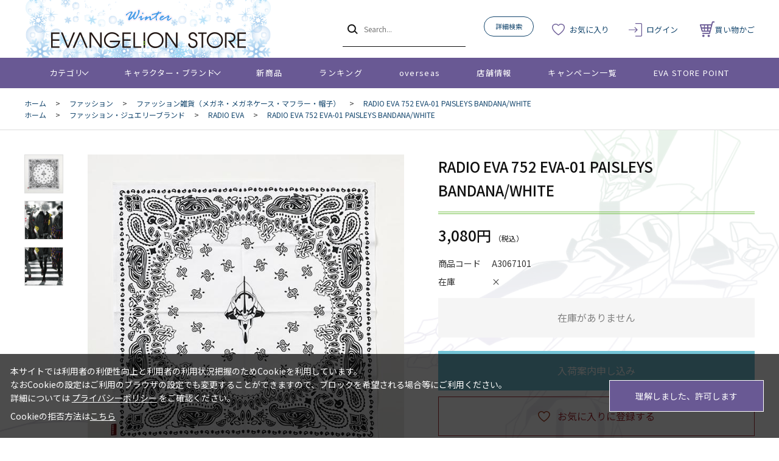

--- FILE ---
content_type: text/html; charset=utf-8
request_url: https://www.evastore.jp/shop/g/gA3067101/
body_size: 10996
content:
<!DOCTYPE html>
<html data-browse-mode="P" lang="ja" >
<head>
<meta charset="UTF-8">
<title>RADIO EVA 752 EVA-01 PAISLEYS BANDANA/WHITE</title>
<link rel="canonical" href="https://www.evastore.jp/shop/g/gA3067101/">


<meta name="description" content="渋谷パルコの「RADIO EVA STORE」の1周年を記念しイラストレーターの米山舞さんによる新たな描き下ろしイラストから、カヲルが足に巻いたバンダナが登場！">
<meta name="keywords" content="A3067101,RADIO EVA 752 EVA-01 PAISLEYS BANDANA/WHITE通販,通信販売,オンラインショップ,買い物,ショッピング">

<meta name="wwwroot" content="" />
<meta name="rooturl" content="https://www.evastore.jp" />
<meta name="viewport" content="width=1200">
<link rel="stylesheet" type="text/css" href="https://ajax.googleapis.com/ajax/libs/jqueryui/1.13.1/themes/ui-lightness/jquery-ui.min.css">
<link rel="stylesheet" type="text/css" href="/css/sys/reset.css">
<link rel="stylesheet" type="text/css" href="/css/sys/base.css">
<link rel="stylesheet" type="text/css" href="/css/sys/block_icon_image.css">
<link rel="stylesheet" type="text/css" href="/css/usr/firstview_goodsdetail.css">


<link rel="stylesheet" type="text/css" href="/css/usr/firstview_header.css">


<link rel="stylesheet" type="text/css" href="/css/sys/base_form.css" media="print" onload="this.media='all'">
<link rel="stylesheet" type="text/css" href="/css/sys/base_misc.css" media="print" onload="this.media='all'">
<link rel="stylesheet" type="text/css" href="/css/sys/layout.css" media="print" onload="this.media='all'">
<link rel="stylesheet" type="text/css" href="/css/sys/block_common.css" media="print" onload="this.media='all'">
<link rel="stylesheet" type="text/css" href="/css/sys/block_customer.css" media="print" onload="this.media='all'">
<link rel="stylesheet" type="text/css" href="/css/sys/block_goods.css" media="print" onload="this.media='all'">
<link rel="stylesheet" type="text/css" href="/css/sys/block_order.css" media="print" onload="this.media='all'">
<link rel="stylesheet" type="text/css" href="/css/sys/block_misc.css" media="print" onload="this.media='all'">
<link rel="stylesheet" type="text/css" href="/css/sys/block_store.css" media="print" onload="this.media='all'">
<link rel="stylesheet" type="text/css" href="/css/sys/block_page_category.css" media="print" onload="this.media='all'">
<link rel="stylesheet" type="text/css" href="/css/sys/block_page.css" media="print" onload="this.media='all'">
<script src="https://ajax.googleapis.com/ajax/libs/jquery/3.5.1/jquery.min.js"></script>
<script src="https://ajax.googleapis.com/ajax/libs/jqueryui/1.13.1/jquery-ui.min.js"></script>
<script src="/lib/js.cookie.js" defer></script>
<script src="/lib/jquery.balloon.js" defer></script>
<script src="/lib/goods/jquery.tile.min.js" defer></script>
<script src="/lib/modernizr-custom.js" defer></script>
<script src="/js/sys/tmpl.js" defer></script>
<script src="/js/sys/msg.js" defer></script>
<script src="/js/sys/sys.js" defer></script>
<script src="/js/sys/common.js" defer></script>
<script src="/js/sys/search_suggest.js" defer></script>
<script src="/js/sys/ui.js" defer></script>
<script src="/js/sys/dmp_data_send.js" ></script>


<!-- Google Tag Manager -->
<script>(function(w,d,s,l,i){w[l]=w[l]||[];w[l].push({'gtm.start':
new Date().getTime(),event:'gtm.js'});var f=d.getElementsByTagName(s)[0],
j=d.createElement(s),dl=l!='dataLayer'?'&l='+l:'';j.async=true;j.src=
'https://www.googletagmanager.com/gtm.js?id='+i+dl;f.parentNode.insertBefore(j,f);
})(window,document,'script','dataLayer','GTM-N5JWQKC');</script>
<!-- End Google Tag Manager -->



<link rel="stylesheet" type="text/css" href="https://fonts.googleapis.com/css2?family=Josefin+Sans:wght@400;500;700&family=Noto+Sans+JP:wght@400;500;700&display=swap">
<link rel="stylesheet" type="text/css" href="/css/usr/base.css">
<link rel="stylesheet" type="text/css" href="/css/usr/layout.css">
<link rel="stylesheet" type="text/css" href="/css/usr/block.css">
<link rel="stylesheet" type="text/css" href="/css/usr/user.css">

<link rel="stylesheet" type="text/css" href="/css/usr/evastore.css?20251222">

<script src="/js/usr/tmpl.js" defer></script>
<script src="/js/usr/msg.js" defer></script>
<script src="/js/usr/user.js" defer></script>
<script src="/lib/lazysizes.min.js" defer></script>
<link rel="icon" href="/favicon.ico">
<link rel="apple-touch-icon" href="/apple-touch-icon.png">


<script src="/js/usr/goods.js" defer></script>
<!-- etm meta -->
<meta property="etm:device" content="desktop" />
<meta property="etm:page_type" content="goods" />
<meta property="etm:cart_item" content="[]" />
<meta property="etm:attr" content="" />
<meta property="etm:goods_detail" content="{&quot;goods&quot;:&quot;A3067101&quot;,&quot;category&quot;:&quot;6090&quot;,&quot;name&quot;:&quot;RADIO EVA 752 EVA-01 PAISLEYS BANDANA/WHITE&quot;,&quot;variation_name1&quot;:&quot;&quot;,&quot;variation_name2&quot;:&quot;&quot;,&quot;item_code&quot;:&quot;&quot;,&quot;backorder_fg&quot;:&quot;1&quot;,&quot;s_dt&quot;:&quot;&quot;,&quot;f_dt&quot;:&quot;&quot;,&quot;release_dt&quot;:&quot;&quot;,&quot;regular&quot;:&quot;&quot;,&quot;set_fg&quot;:&quot;0&quot;,&quot;stock_status&quot;:&quot;0&quot;,&quot;price&quot;:&quot;3080&quot;,&quot;sale_fg&quot;:&quot;false&quot;,&quot;brand&quot;:&quot;&quot;,&quot;brand_name&quot;:&quot;&quot;,&quot;category_name&quot;:&quot;ファッション雑貨（メガネ・メガネケース・マフラー・帽子）&quot;,&quot;category_code1&quot;:&quot;60&quot;,&quot;category_name1&quot;:&quot;ファッション&quot;,&quot;category_code2&quot;:&quot;6090&quot;,&quot;category_name2&quot;:&quot;ファッション雑貨（メガネ・メガネケース・マフラー・帽子）&quot;,&quot;category_code3&quot;:&quot;6090&quot;,&quot;category_name3&quot;:&quot;ファッション雑貨（メガネ・メガネケース・マフラー・帽子）&quot;,&quot;category_code4&quot;:&quot;6090&quot;,&quot;category_name4&quot;:&quot;ファッション雑貨（メガネ・メガネケース・マフラー・帽子）&quot;}" />
<meta property="etm:goods_keyword" content="[{&quot;goods&quot;:&quot;A3067101&quot;,&quot;stock&quot;:&quot;752&quot;},{&quot;goods&quot;:&quot;A3067101&quot;,&quot;stock&quot;:&quot;A3067101&quot;},{&quot;goods&quot;:&quot;A3067101&quot;,&quot;stock&quot;:&quot;BANDANA/WHITE&quot;},{&quot;goods&quot;:&quot;A3067101&quot;,&quot;stock&quot;:&quot;BANDANAWHITE&quot;},{&quot;goods&quot;:&quot;A3067101&quot;,&quot;stock&quot;:&quot;EVA&quot;},{&quot;goods&quot;:&quot;A3067101&quot;,&quot;stock&quot;:&quot;EVA01&quot;},{&quot;goods&quot;:&quot;A3067101&quot;,&quot;stock&quot;:&quot;EVA-01&quot;},{&quot;goods&quot;:&quot;A3067101&quot;,&quot;stock&quot;:&quot;PAISLEYS&quot;},{&quot;goods&quot;:&quot;A3067101&quot;,&quot;stock&quot;:&quot;RADIO&quot;},{&quot;goods&quot;:&quot;A3067101&quot;,&quot;stock&quot;:&quot;RADIOEVA&quot;},{&quot;goods&quot;:&quot;A3067101&quot;,&quot;stock&quot;:&quot;ストール&quot;},{&quot;goods&quot;:&quot;A3067101&quot;,&quot;stock&quot;:&quot;バンダナ&quot;},{&quot;goods&quot;:&quot;A3067101&quot;,&quot;stock&quot;:&quot;ラジオエヴァ&quot;},{&quot;goods&quot;:&quot;A3067101&quot;,&quot;stock&quot;:&quot;ラヂオエヴァ&quot;}]" />
<meta property="etm:goods_event" content="[{&quot;event&quot;:&quot;erdio2023-goods&quot;,&quot;name&quot;:&quot;RADIO EVA CAMPAIGN 対象商品&quot;,&quot;goods&quot;:&quot;A3067101&quot;},{&quot;event&quot;:&quot;radioevaanniv24goods&quot;,&quot;name&quot;:&quot;RADIO EVA STORE 5周年お祝いキャンペーン 対象商品&quot;,&quot;goods&quot;:&quot;A3067101&quot;}]" />
<meta property="etm:goods_genre" content="[{&quot;genre&quot;:&quot;3010&quot;,&quot;name&quot;:&quot;RADIO EVA&quot;,&quot;goods&quot;:&quot;A3067101&quot;}]" />

<script src="/js/sys/goods_ajax_cart.js" defer></script>
<script src="/js/sys/goods_ajax_bookmark.js" defer></script>
<script src="/js/sys/goods_ajax_quickview.js" defer></script>
<!-- Global site tag (gtag.js) - Google Analytics -->
<script async src="https://www.googletagmanager.com/gtag/js?id=G-ZJG3TZS59X"></script>
<script>
  window.dataLayer = window.dataLayer || [];
  function gtag(){dataLayer.push(arguments);}

  gtag('js', new Date());
  
  
  gtag('config', 'G-ZJG3TZS59X', { 'user_id': null });
  
</script>

<meta property="og:url" content="https://www.evastore.jp/shop/g/gA3067101/">
<meta property="og:type" content="product">
<meta property="product:price:amount" content="3080">
<meta property="product:price:currency" content="JPY">
<meta property="product:product_link" content="https://www.evastore.jp/shop/g/gA3067101/">
<meta property="og:title" content="RADIO EVA 752 EVA-01 PAISLEYS BANDANA/WHITE">
<meta property="og:description" content="渋谷パルコの「RADIO EVA STORE」の1周年を記念しイラストレーターの米山舞さんによる新たな描き下ろしイラストから、カヲルが足に巻いたバンダナが登場！">
<meta property="og:site_name" content="EVANGELION STORE オンライン">
<meta property="og:image" content="https://www.evastore.jp/img/goods/L/a3067101001.jpg">






</head>
<body class="page-goods" >

<!-- Google Tag Manager (noscript) -->
<noscript><iframe src="https://www.googletagmanager.com/ns.html?id=GTM-N5JWQKC"
height="0" width="0" style="display:none;visibility:hidden"></iframe></noscript>
<!-- End Google Tag Manager (noscript) -->




<div class="wrapper">
	
		
		
				<header id="header" class="pane-header">

  <!-- <div class="block-header-info-frame">
    <div class="container">
      <div class="block-header-info">【先着500名】新規会員登録でサンプル3日分プレゼント</div>
    </div>
  </div> -->

  <div class="container">
    <div class="block-header-logo">
      <a class="block-header-logo--link" href="/shop/">
        <img class="block-header-logo--img" alt="EVANGELION STORE オンライン" src="/img/usr/common/sitelogo_winter.png">
      </a>
    </div>
    <div class="block-global-search">
      <form name="frmSearch" method="get" action="/shop/goods/search.aspx">
        <input type="hidden" name="search" value="x">
        <button class="block-global-search--submit btn btn-default" type="submit" tabindex="1" name="search" value="search"></button>
        <input class="block-global-search--keyword js-suggest-search" type="text" value="" tabindex="1" id="keyword" placeholder="Search..." title="商品を検索する" name="keyword" data-suggest-submit="on" autocomplete="off">
      </form>
      <p class="block-global-search--searchdetail">
        <a class="block-global-search--search-detail-link" tabindex="1" href="/shop/goods/search.aspx">詳細検索</a>
      </p>
    </div>
    <div class="block-headernav">
      <ul class="block-headernav--item-list">
        <li class="block-headernav--item-boookmark">
          <a href="/shop/customer/bookmark.aspx">お気に入り</a>
        </li>
        <li class="block-headernav--item-login">
          <a href="/shop/customer/menu.aspx">ログイン</a>
        </li>
        <li class="block-headernav--item-cart">
          <a href="/shop/cart/cart.aspx">
            <span class="block-headernav--cart-count js-cart-count"></span>
            買い物かご
          </a>
        </li>
      </ul>
    </div>
  </div>
</header>
				
					<nav class="pane-globalnav">
  <div class="container">
    <div class="block-globalnav">
      <ul class="block-globalnav--item-list">
        <li class="js-animation-megamenu-hover">
          <a class="block-globalnav--item-link" href="#">カテゴリ</a>
          <div class="block-globalnav-menu js-submenu-hover block-globalnav-category">
            <div class="block-globalnav-menu--item-frame">
              <!-- <div class="block-globalnav-menu--item">
                <a class="block-globalnav-menu--item-link" href="/shop/c/c10/">
                  <div class="block-globalnav-menu--item-text">EVANGELION STORE オフィシャル</div>
                </a>
                <div class="js-dynamic-category" data-category="10"></div>
              </div> -->

              <div class="block-globalnav-menu--item">
                <a class="block-globalnav-menu--item-link" href="/shop/e/eeva30thspes/">
                  <div class="block-globalnav-menu--item-text">エヴァンゲリオン30周年記念商品</div>
                </a>
                <div class="js-dynamic-category" data-category="13"></div>
              </div>

              <div class="block-globalnav-menu--item">
                <a class="block-globalnav-menu--item-link" href="/shop/c/c11/">
                  <div class="block-globalnav-menu--item-text">EVANGELION STORE 20周年記念商品</div>
                </a>
                <div class="js-dynamic-category" data-category="11"></div>
              </div>

              <div class="block-globalnav-menu--item">
                <a class="block-globalnav-menu--item-link" href="/shop/c/c20/">
                  <div class="block-globalnav-menu--item-text">音楽・映像</div>
                </a>
                <div class="js-dynamic-category" data-category="20"></div>
              </div>

              <div class="block-globalnav-menu--item">
                <a class="block-globalnav-menu--item-link" href="/shop/c/c30/">
                  <div class="block-globalnav-menu--item-text">書籍</div>
                </a>
                <div class="js-dynamic-category" data-category="30"></div>
              </div>

               <div class="block-globalnav-menu--item">
                <a class="block-globalnav-menu--item-link" href="/shop/c/c40/">
                  <div class="block-globalnav-menu--item-text">複製原画・キャンバスアート</div>
                </a>
                <div class="js-dynamic-category" data-category="40"></div>
              </div>

             <div class="block-globalnav-menu--item">
                <a class="block-globalnav-menu--item-link" href="/shop/c/c50/">
                  <div class="block-globalnav-menu--item-text">フィギュア・模型</div>
                </a>
                <div class="js-dynamic-category" data-category="50"></div>
              </div>

              <div class="block-globalnav-menu--item">
                <a class="block-globalnav-menu--item-link" href="/shop/c/c60/">
                  <div class="block-globalnav-menu--item-text">ファッション</div>
                </a>
                <div class="js-dynamic-category" data-category="60"></div>
              </div>

              <div class="block-globalnav-menu--item">
                <a class="block-globalnav-menu--item-link" href="/shop/c/c70/">
                  <div class="block-globalnav-menu--item-text">グッズ・雑貨類・食品</div>
                </a>
                <div class="js-dynamic-category" data-category="70"></div>
              </div>

              <div class="block-globalnav-menu--item">
                <a class="block-globalnav-menu--item-link" href="/shop/c/c80/">
                  <div class="block-globalnav-menu--item-text">スマホ用品・音楽雑貨・電子機器</div>
                </a>
                <div class="js-dynamic-category" data-category="80"></div>
              </div>

              <div class="block-globalnav-menu--item">
                <a class="block-globalnav-menu--item-link" href="/shop/c/c12/">
                  <div class="block-globalnav-menu--item-text">ポイント交換景品</div>
                </a>
                <div class="js-dynamic-category" data-category="12"></div>
              </div>

            </div>
          </div>
        </li>
        <li class="js-animation-megamenu-hover">
          <a class="block-globalnav--item-link" href="#">キャラクター・ブランド</a>
          <div class="block-globalnav-menu js-submenu-hover block-globalnav-genre">
            <div class="block-globalnav-menu--item-frame">
              <div class="block-globalnav-menu--item">
                <a class="block-globalnav-menu--item-link" href="/shop/r/r10/">
                  <div class="block-globalnav-menu--item-text">キャラクター別</div>
                </a>
                <div class="js-dynamic-genre" data-genre="10"></div>
              </div>

              <div class="block-globalnav-menu--item">
                <a class="block-globalnav-menu--item-link" href="/shop/r/r20/">
                  <div class="block-globalnav-menu--item-text">ブランド・プロジェクト・作品</div>
                </a>
                <div class="js-dynamic-genre" data-genre="20"></div>
              </div>

              <div class="block-globalnav-menu--item">
                <a class="block-globalnav-menu--item-link" href="/shop/r/r30/">
                  <div class="block-globalnav-menu--item-text">ファッション・ジュエリーブランド</div>
                </a>
                <div class="js-dynamic-genre" data-genre="30"></div>
              </div>

              <div class="block-globalnav-menu--item">
                <a class="block-globalnav-menu--item-link" href="/shop/r/r40/">
                  <div class="block-globalnav-menu--item-text">ホビーブランド</div>
                </a>
                <div class="js-dynamic-genre" data-genre="40"></div>
              </div>
            </div>
          </div>
        </li>
        <li>
          <a class="block-globalnav--item-link" href="/shop/e/enewitem">新商品</a>
        </li>
        <li>
          <a class="block-globalnav--item-link" href="/shop/e/eranking">ランキング</a>
        </li>
        <li>
          <a class="block-globalnav--item-link" href="https://www.evastore.jp/shop/t/t283/">overseas</a>
        </li>
        <li>
          <a class="block-globalnav--item-link" href="/shop/store/list.aspx">店舗情報</a>
        </li>
        <li>
          <a class="block-globalnav--item-link" href="/shop/pages/feature.aspx">キャンペーン一覧</a>
        </li>
        <li>
          <a class="block-globalnav--item-link" href="/shop/pages/espoint_info.aspx">EVA STORE POINT</a>
        </li>
      </ul>
    </div>
  </div>
</nav>
				
		
	
	
<div class="pane-topic-path">
	<div class="container">
		<div class="block-topic-path">
	<ul class="block-topic-path--list" id="bread-crumb-list" itemscope itemtype="https://schema.org/BreadcrumbList">
		<li class="block-topic-path--category-item block-topic-path--item__home" itemscope itemtype="https://schema.org/ListItem" itemprop="itemListElement">
	<a href="https://www.evastore.jp/shop/" itemprop="item">
		<span itemprop="name">ホーム</span>
	</a>
	<meta itemprop="position" content="1" />
</li>

<li class="block-topic-path--category-item" itemscope itemtype="https://schema.org/ListItem" itemprop="itemListElement">
	&gt;
	<a href="https://www.evastore.jp/shop/c/c60/" itemprop="item">
		<span itemprop="name">ファッション</span>
	</a>
	<meta itemprop="position" content="2" />
</li>


<li class="block-topic-path--category-item" itemscope itemtype="https://schema.org/ListItem" itemprop="itemListElement">
	&gt;
	<a href="https://www.evastore.jp/shop/c/c6090/" itemprop="item">
		<span itemprop="name">ファッション雑貨（メガネ・メガネケース・マフラー・帽子）</span>
	</a>
	<meta itemprop="position" content="3" />
</li>


<li class="block-topic-path--category-item block-topic-path--item__current" itemscope itemtype="https://schema.org/ListItem" itemprop="itemListElement">
	&gt;
	<a href="https://www.evastore.jp/shop/g/gA3067101/" itemprop="item">
		<span itemprop="name">RADIO EVA 752 EVA-01 PAISLEYS BANDANA/WHITE</span>
	</a>
	<meta itemprop="position" content="4" />
</li>


	</ul>


	<ul class="block-topic-path--list" id="bread-crumb-list" itemscope itemtype="https://schema.org/BreadcrumbList">
		<li class="block-topic-path--genre-item block-topic-path--item__home" itemscope itemtype="https://schema.org/ListItem" itemprop="itemListElement">
	<a href="https://www.evastore.jp/shop/" itemprop="item">
		<span itemprop="name">ホーム</span>
	</a>
	<meta itemprop="position" content="1" />
</li>

<li class="block-topic-path--genre-item" itemscope itemtype="https://schema.org/ListItem" itemprop="itemListElement">
	&gt;
	<a href="https://www.evastore.jp/shop/r/r30/" itemprop="item">
		<span itemprop="name">ファッション・ジュエリーブランド</span>
	</a>
	<meta itemprop="position" content="2" />
</li>


<li class="block-topic-path--genre-item" itemscope itemtype="https://schema.org/ListItem" itemprop="itemListElement">
	&gt;
	<a href="https://www.evastore.jp/shop/r/r3010/" itemprop="item">
		<span itemprop="name">RADIO EVA</span>
	</a>
	<meta itemprop="position" content="3" />
</li>


<li class="block-topic-path--genre-item block-topic-path--item__current" itemscope itemtype="https://schema.org/ListItem" itemprop="itemListElement">
	&gt;
	<a href="https://www.evastore.jp/shop/g/gA3067101/" itemprop="item">
		<span itemprop="name">RADIO EVA 752 EVA-01 PAISLEYS BANDANA/WHITE</span>
	</a>
	<meta itemprop="position" content="4" />
</li>


	</ul>

</div>
	</div>
</div>
<div class="pane-contents">
<div class="container">
<main class="pane-main">
<!-- Buyee用バナーここから -->
<div id="for_evastore20ver2" style="display: none; width: 0px; height: 0px;">
    <input type="hidden" id="h_evastore20ver2" value="to-page" />
</div> 

<script type="text/javascript">
  (function() {
    var _buyee = { ac: 'evastore20ver2' };
    var _bqs = {};
    _bqs['v'] = (new Date()).getTime();
    var vars = [];
    for (key in _bqs) {
      vars.push(key + '=' + _bqs[key]);
    }
    var e = document.createElement('script'); e.type = 'text/javascript'; e.defer = true;
    var scheme = 'https:' == document.location.protocol ? 'https' : 'http';
    e.src = scheme + '://banner.buyee.jp/script/' + _buyee['ac'] + '.js?' + vars.join('&');
    var s = document.getElementsByTagName('script')[0]; s.parentNode.insertBefore(e, s);
  })();
</script>
<!-- Buyee用バナーここまで -->
<div class="block-goods-detail">
	<div class="pane-goods-header">

		<div class="block-goods-detail--promotion-freespace">
			
		</div>

		<input type="hidden" value="" id="hidden_variation_group">
		<input type="hidden" value="0" id="variation_design_type">
		<input type="hidden" value="A3067101" id="hidden_goods">
		<input type="hidden" value="RADIO EVA 752 EVA-01 PAISLEYS BANDANA/WHITE" id="hidden_goods_name">
		<input type="hidden" value="b62bfa5193e04d11dd57cad307ce6910f1156cd1e9504b25405f4b542f19dc97" id="js_crsirefo_hidden">
	</div>


	<div class="pane-goods-left-side block-goods-detail--color-variation-goods-image" id="gallery">
		<script src="/lib/jquery.bxslider.min.js"></script>
		<script src="/js/sys/color_variation_goods_images.js"></script>
		<div class="js-goods-detail-goods-slider">
			
			<div class="block-src-L js-goods-img-item block-goods-detail-line-item">
				<a href="/img/goods/L/a3067101001.jpg" name="" title="" class="js-lightbox-gallery-info">
					<figure><img class="lazyload block-src-1--image" data-src="/img/goods/L/a3067101001.jpg" alt="RADIO EVA 752 EVA-01 PAISLEYS BANDANA/WHITE" ></figure>
				</a>
				
			</div>
			
			<div class="block-src-1 js-goods-img-item block-goods-detail-line-item">
				<a href="/img/goods/1/a3067101002.jpg" name="" title="" class="js-lightbox-gallery-info">
					<figure><img class="lazyload block-src-1--image" data-src="/img/goods/1/a3067101002.jpg" alt="RADIO EVA 752 EVA-01 PAISLEYS BANDANA/WHITE" ></figure>
				</a>
				
			</div>
			
			<div class="block-src-2 js-goods-img-item block-goods-detail-line-item">
				<a href="/img/goods/2/a3067101003.jpg" name="" title="" class="js-lightbox-gallery-info">
					<figure><img class="lazyload block-src-1--image" data-src="/img/goods/2/a3067101003.jpg" alt="RADIO EVA 752 EVA-01 PAISLEYS BANDANA/WHITE" ></figure>
				</a>
				
			</div>
			
		</div >
		<div class="block-goods-detail--color-variation-goods-thumbnail-form">
			<div class="block-goods-gallery block-goods-detail--color-variation-goods-thumbnail-images" id="gallery">
				<ul class="js-goods-detail-gallery-slider">
					
						<li class="block-goods-gallery--color-variation-src-L block-goods-gallery--color-variation-src">
							<a href="/img/goods/L/a3067101001.jpg" name="A3067101" title="A3067101">
								<figure class="img-center"><img src="/img/usr/lazyloading.png" data-src="/img/goods/L/a3067101001.jpg" alt="RADIO EVA 752 EVA-01 PAISLEYS BANDANA/WHITE"  class="lazyload"></figure>
							</a>
							<p class="block-goods-detail--color-variation-goods-color-name"></p>
							
						</li>
					
						<li class="block-goods-gallery--color-variation-src-1 block-goods-gallery--color-variation-src">
							<a href="/img/goods/1/a3067101002.jpg" name="A3067101" title="A3067101">
								<figure class="img-center"><img src="/img/usr/lazyloading.png" data-src="/img/goods/1/a3067101002.jpg" alt="RADIO EVA 752 EVA-01 PAISLEYS BANDANA/WHITE"  class="lazyload"></figure>
							</a>
							
							
						</li>
					
						<li class="block-goods-gallery--color-variation-src-2 block-goods-gallery--color-variation-src">
							<a href="/img/goods/2/a3067101003.jpg" name="A3067101" title="A3067101">
								<figure class="img-center"><img src="/img/usr/lazyloading.png" data-src="/img/goods/2/a3067101003.jpg" alt="RADIO EVA 752 EVA-01 PAISLEYS BANDANA/WHITE"  class="lazyload"></figure>
							</a>
							
							
						</li>
					
				</ul>
				<div class="block-goods-detail--color-variation-goods-thumbnail-control">
					<div class="color-variation-prev"></div>
					<div class="color-variation-next"></div>
				</div>
			</div>
		</div>




	</div>
	<div class="pane-goods-right-side">
	<form name="frm" method="GET" action="/shop/cart/cart.aspx">

		<ul class="block-goods-sns">
			<li class="block-goods-sns--twitter"></li>
			<li class="block-goods-sns--facebook"></li>
		</ul>



		<div class="block-goods-name">
			<h1 class="h1 block-goods-name--text js-enhanced-ecommerce-goods-name">RADIO EVA 752 EVA-01 PAISLEYS BANDANA/WHITE</h1>
		</div>
		<div class="block-goods-price">

	
	
			<div class="block-goods-price--price price js-enhanced-ecommerce-goods-price">
				 3,080円
			</div>
	
	
		
	

			
		</div>
		<dl class="goods-detail-description block-goods-code">
			<dt>商品コード</dt>
			<dd id="spec_goods">A3067101</dd>
		</dl>










	

	

		<dl class="goods-detail-description block-goods-stock">
			<dt>在庫</dt>
			<dd id="spec_stock_msg">&#215;</dd>
		</dl>




		<div class="block-variation"><input name="goods" type="hidden" value="A3067101"></div>


	
		
	
	
		
			<div class="block-no-stock">
	<div class="block-no-stock--message">在庫がありません</div>
</div>

		
	
	
		<div class="block-arrival-notice">
	<a class="block-arrival-notice--btn btn btn-default" href="/shop/customer/backorder.aspx?goods=A3067101&crsirefo_hidden=b62bfa5193e04d11dd57cad307ce6910f1156cd1e9504b25405f4b542f19dc97" id="backorderlink_">入荷案内申し込み</a>
</div>

	



		





		<div class="block-goods-favorite">

    <a class="block-goods-favorite--btn btn btn-default js-animation-bookmark js-enhanced-ecommerce-goods-bookmark" href="https://www.evastore.jp/shop/customer/bookmark.aspx?goods=A3067101&crsirefo_hidden=b62bfa5193e04d11dd57cad307ce6910f1156cd1e9504b25405f4b542f19dc97">お気に入りに登録する</a>

</div>
		<div id="cancel-modal" data-title="お気に入りの解除" style="display:none;">
    <div class="modal-body">
        <p>お気に入りを解除しますか？</p>
    </div>
    <div class="modal-footer">
        <input type="button" name="btncancel" class="btn btn-secondary" value="キャンセル">
        <a class="btn btn-primary block-goods-favorite-cancel--btn js-animation-bookmark js-modal-close">OK</a>
        <div class="bookmarkmodal-option">
            <a class="btn btn-secondary" href="/shop/customer/bookmark_guest.aspx?goods=A3067101&crsirefo_hidden=b62bfa5193e04d11dd57cad307ce6910f1156cd1e9504b25405f4b542f19dc97">お気に入り一覧へ</a>
        </div>
    </div>
</div>


	</form>
	</div>
	<div class="pane-goods-center">

		<dl class="block-goods-comment1">
			<dt><h3>商品詳細</h3></dt>
			<dd>渋谷パルコの「RADIO EVA STORE」の1周年を記念しイラストレーターの米山舞さんによる新たな描き下ろしイラストから、カヲルが足に巻いたバンダナが登場！<br>
<br>
ファッション雑貨の代名詞でもあるバンダナをRADIO EVAの解釈でスタイリッシュな1枚に仕上げました。<br>
<br>
定番的なモチーフのペイズリー柄にエヴァンゲリオン初号機を溶け込ませたオリジナルのデザイン。<br>
<br>
コットン100％のハリのあるしっかりとした生地は、使い込んでいくうちに表面が起毛し風合い豊かに変化。<br>
手触りがソフトになり、吸水性も上がる為、徐々に愛着が沸いてきます。<br>
<br>
デニムのポケットにチラリと覗かせ、ハンカチとして使うのが王道ですが、アイデア次第で様々な使い方ができます。<br>
頭に巻いたりは勿論、腕や足首などに巻いてお洒落に個性を足し算するのがRADIO EVAのオススメコーディネートです。</dd>
		</dl>


		<dl class="block-goods-comment2">
			<dt><h3>商品詳細</h3></dt>
			<dd>・サイズ：タテ 52cm × ヨコ52cm<br>
・表地 :コットン100％<br>
・発売元：プラグインク<br>
<br>
※ブラウザによって実際の商品とは色彩等異なる場合がございます。<br>
※画像は試作品の為、実際の商品と異なる場合があります。</dd>
		</dl>


		<dl class="block-goods-comment3">
			<dt><h3>商品詳細</h3></dt>
			<dd>・A3067101　コード：4580611687389</dd>
		</dl>




		
		
	</div>
	<div class="pane-goods-footer">
		<div class="block-goods-footer-cart">

			<form name="frm" method="GET" action="/shop/cart/cart.aspx">
				
				<div>
					<input type="hidden" value=A3067101 name="goods">
					 	 
				</div> 
			</form>




			<div class="block-goods-favorite">

    <a class="block-goods-favorite--btn btn btn-default js-animation-bookmark js-enhanced-ecommerce-goods-bookmark" href="https://www.evastore.jp/shop/customer/bookmark.aspx?goods=A3067101&crsirefo_hidden=b62bfa5193e04d11dd57cad307ce6910f1156cd1e9504b25405f4b542f19dc97">お気に入りに登録する</a>

</div>

		</div>


		<div class="block-accessory-list">
			<h2 class="block-accessory-list--name">カラーバリエーション</h2>
<div class="block-accessory-list--list" id="block_of_recommend">
	
	
<script type="text/template" id="js_crsirefo"></script>
<script src="/js/sys/js_crsirefo.js" defer></script>




<div class="block-pickup-list-p">
	<ul class="block-pickup-list-p--items">
		<li>
<div class="block-pickup-list-p--item-body js-enhanced-ecommerce-item">
	<div class="block-pickup-list-p--image">

		<a href="/shop/g/gA3067102/" title="RADIO EVA 752 EVA-01 PAISLEYS BANDANA/BLACK" class="js-enhanced-ecommerce-image"><figure class="img-center"><img alt="RADIO EVA 752 EVA-01 PAISLEYS BANDANA/BLACK" src="/img/usr/lazyloading.png" data-src="/img/goods/S/a3067102001.jpg" class="lazyload"></figure></a>

	</div>
	<div class="block-pickup-list-p--item-description">

		<div class="block-pickup-list-p--goods-name"><a href="/shop/g/gA3067102/" title="RADIO EVA 752 EVA-01 PAISLEYS BANDANA/BLACK" data-category="ファッション雑貨（メガネ・メガネケース・マフラー・帽子）(6090)" data-category1="ファッション(60)" data-category2="ファッション雑貨（メガネ・メガネケース・マフラー・帽子）(6090)" data-category3="ファッション雑貨（メガネ・メガネケース・マフラー・帽子）(6090)" data-category4="ファッション雑貨（メガネ・メガネケース・マフラー・帽子）(6090)" data-brand="" class="js-enhanced-ecommerce-goods-name">RADIO EVA 752 EVA-01 PAISLEYS BANDANA/BLACK</a></div>

		
		<div class="block-pickup-list-p--comment"></div>

		<div class="block-pickup-list-p--price-infos">
			
			<div class="block-pickup-list-p--price-items">

					<div class="block-pickup-list-p--price price js-enhanced-ecommerce-goods-price"> 3,080円</div>
	
		
	

			
			</div>
		</div>
		<div class="block-pickup-list-p--add-cart">


	
		
	

		</div>
	</div>
</div>
<div class="block-pickup-list-p--item-body js-enhanced-ecommerce-item">
	<div class="block-pickup-list-p--image">

		<a href="/shop/g/gA3067103/" title="RADIO EVA 752 EVA-01 PAISLEYS BANDANA/RED" class="js-enhanced-ecommerce-image"><figure class="img-center"><img alt="RADIO EVA 752 EVA-01 PAISLEYS BANDANA/RED" src="/img/usr/lazyloading.png" data-src="/img/goods/S/a3067103001.jpg" class="lazyload"></figure></a>

	</div>
	<div class="block-pickup-list-p--item-description">

		<div class="block-pickup-list-p--goods-name"><a href="/shop/g/gA3067103/" title="RADIO EVA 752 EVA-01 PAISLEYS BANDANA/RED" data-category="ファッション雑貨（メガネ・メガネケース・マフラー・帽子）(6090)" data-category1="ファッション(60)" data-category2="ファッション雑貨（メガネ・メガネケース・マフラー・帽子）(6090)" data-category3="ファッション雑貨（メガネ・メガネケース・マフラー・帽子）(6090)" data-category4="ファッション雑貨（メガネ・メガネケース・マフラー・帽子）(6090)" data-brand="" class="js-enhanced-ecommerce-goods-name">RADIO EVA 752 EVA-01 PAISLEYS BANDANA/RED</a></div>

		
		<div class="block-pickup-list-p--comment"></div>

		<div class="block-pickup-list-p--price-infos">
			
			<div class="block-pickup-list-p--price-items">

					<div class="block-pickup-list-p--price price js-enhanced-ecommerce-goods-price"> 3,080円</div>
	
		
	

			
			</div>
		</div>
		<div class="block-pickup-list-p--add-cart">


	
		
	

		</div>
	</div>
</div>
<div class="block-pickup-list-p--item-body js-enhanced-ecommerce-item">
	<div class="block-pickup-list-p--image">

		<a href="/shop/g/gA3067104/" title="RADIO EVA 752 EVA-01 PAISLEYS BANDANA/BEIGE" class="js-enhanced-ecommerce-image"><figure class="img-center"><img alt="RADIO EVA 752 EVA-01 PAISLEYS BANDANA/BEIGE" src="/img/usr/lazyloading.png" data-src="/img/goods/S/a3067104001.jpg" class="lazyload"></figure></a>

	</div>
	<div class="block-pickup-list-p--item-description">

		<div class="block-pickup-list-p--goods-name"><a href="/shop/g/gA3067104/" title="RADIO EVA 752 EVA-01 PAISLEYS BANDANA/BEIGE" data-category="ファッション雑貨（メガネ・メガネケース・マフラー・帽子）(6090)" data-category1="ファッション(60)" data-category2="ファッション雑貨（メガネ・メガネケース・マフラー・帽子）(6090)" data-category3="ファッション雑貨（メガネ・メガネケース・マフラー・帽子）(6090)" data-category4="ファッション雑貨（メガネ・メガネケース・マフラー・帽子）(6090)" data-brand="" class="js-enhanced-ecommerce-goods-name">RADIO EVA 752 EVA-01 PAISLEYS BANDANA/BEIGE</a></div>

		
		<div class="block-pickup-list-p--comment"></div>

		<div class="block-pickup-list-p--price-infos">
			
			<div class="block-pickup-list-p--price-items">

					<div class="block-pickup-list-p--price price js-enhanced-ecommerce-goods-price"> 3,080円</div>
	
		
	

			
			</div>
		</div>
		<div class="block-pickup-list-p--add-cart">


	
		
	

		</div>
	</div>
</div>
<div class="block-pickup-list-p--item-body js-enhanced-ecommerce-item">
	<div class="block-pickup-list-p--image">

		<a href="/shop/g/gA3067105/" title="RADIO EVA 752 EVA-01 PAISLEYS BANDANA/PURPLE" class="js-enhanced-ecommerce-image"><figure class="img-center"><img alt="RADIO EVA 752 EVA-01 PAISLEYS BANDANA/PURPLE" src="/img/usr/lazyloading.png" data-src="/img/goods/S/a3067105001.jpg" class="lazyload"></figure></a>

	</div>
	<div class="block-pickup-list-p--item-description">

		<div class="block-pickup-list-p--goods-name"><a href="/shop/g/gA3067105/" title="RADIO EVA 752 EVA-01 PAISLEYS BANDANA/PURPLE" data-category="ファッション雑貨（メガネ・メガネケース・マフラー・帽子）(6090)" data-category1="ファッション(60)" data-category2="ファッション雑貨（メガネ・メガネケース・マフラー・帽子）(6090)" data-category3="ファッション雑貨（メガネ・メガネケース・マフラー・帽子）(6090)" data-category4="ファッション雑貨（メガネ・メガネケース・マフラー・帽子）(6090)" data-brand="" class="js-enhanced-ecommerce-goods-name">RADIO EVA 752 EVA-01 PAISLEYS BANDANA/PURPLE</a></div>

		
		<div class="block-pickup-list-p--comment"></div>

		<div class="block-pickup-list-p--price-infos">
			
			<div class="block-pickup-list-p--price-items">

					<div class="block-pickup-list-p--price price js-enhanced-ecommerce-goods-price"> 3,080円</div>
	
		
	

			
			</div>
		</div>
		<div class="block-pickup-list-p--add-cart">


	
		
	

		</div>
	</div>
</div>

</li><li>
<div class="block-pickup-list-p--item-body js-enhanced-ecommerce-item">
	<div class="block-pickup-list-p--image">

		<a href="/shop/g/gA3067106/" title="RADIO EVA 752 EVA-01 PAISLEYS BANDANA/GRAY" class="js-enhanced-ecommerce-image"><figure class="img-center"><img alt="RADIO EVA 752 EVA-01 PAISLEYS BANDANA/GRAY" src="/img/usr/lazyloading.png" data-src="/img/goods/S/a3067106001.jpg" class="lazyload"></figure></a>

	</div>
	<div class="block-pickup-list-p--item-description">

		<div class="block-pickup-list-p--goods-name"><a href="/shop/g/gA3067106/" title="RADIO EVA 752 EVA-01 PAISLEYS BANDANA/GRAY" data-category="ファッション雑貨（メガネ・メガネケース・マフラー・帽子）(6090)" data-category1="ファッション(60)" data-category2="ファッション雑貨（メガネ・メガネケース・マフラー・帽子）(6090)" data-category3="ファッション雑貨（メガネ・メガネケース・マフラー・帽子）(6090)" data-category4="ファッション雑貨（メガネ・メガネケース・マフラー・帽子）(6090)" data-brand="" class="js-enhanced-ecommerce-goods-name">RADIO EVA 752 EVA-01 PAISLEYS BANDANA/GRAY</a></div>

		
		<div class="block-pickup-list-p--comment"></div>

		<div class="block-pickup-list-p--price-infos">
			
			<div class="block-pickup-list-p--price-items">

					<div class="block-pickup-list-p--price price js-enhanced-ecommerce-goods-price"> 3,080円</div>
	
		
	

			
			</div>
		</div>
		<div class="block-pickup-list-p--add-cart">


	
		
	

		</div>
	</div>
</div>
<div class="block-pickup-list-p--item-body js-enhanced-ecommerce-item">
	<div class="block-pickup-list-p--image">

		<a href="/shop/g/gA3067107/" title="RADIO EVA 752 EVA-01 PAISLEYS BANDANA/WHITE&#215;LIGHT BLUE" class="js-enhanced-ecommerce-image"><figure class="img-center"><img alt="RADIO EVA 752 EVA-01 PAISLEYS BANDANA/WHITE&#215;LIGHT BLUE" src="/img/usr/lazyloading.png" data-src="/img/goods/S/a3067107001.jpg" class="lazyload"></figure></a>

	</div>
	<div class="block-pickup-list-p--item-description">

		<div class="block-pickup-list-p--goods-name"><a href="/shop/g/gA3067107/" title="RADIO EVA 752 EVA-01 PAISLEYS BANDANA/WHITE&#215;LIGHT BLUE" data-category="ファッション雑貨（メガネ・メガネケース・マフラー・帽子）(6090)" data-category1="ファッション(60)" data-category2="ファッション雑貨（メガネ・メガネケース・マフラー・帽子）(6090)" data-category3="ファッション雑貨（メガネ・メガネケース・マフラー・帽子）(6090)" data-category4="ファッション雑貨（メガネ・メガネケース・マフラー・帽子）(6090)" data-brand="" class="js-enhanced-ecommerce-goods-name">RADIO EVA 752 EVA-01 PAISLEYS BANDANA/WHITE&#215;LIGHT BLUE</a></div>

		
		<div class="block-pickup-list-p--comment"></div>

		<div class="block-pickup-list-p--price-infos">
			
			<div class="block-pickup-list-p--price-items">

					<div class="block-pickup-list-p--price price js-enhanced-ecommerce-goods-price"> 3,080円</div>
	
		
	

			
			</div>
		</div>
		<div class="block-pickup-list-p--add-cart">


	
		
	

		</div>
	</div>
</div>

</li>
	</ul>
</div>



	
</div>
		</div>

	</div>
</div>

<link rel="stylesheet" type="text/css" href="/css/usr/lightbox.css">
<script src="/lib/goods/lightbox.js" defer></script>
<script src="/js/sys/goods_zoomjs.js" defer></script>







<script type="application/ld+json">
{
   "@context":"http:\/\/schema.org\/",
   "@type":"Product",
   "name":"RADIO EVA 752 EVA-01 PAISLEYS BANDANA\u002fWHITE",
   "image":"https:\u002f\u002fwww.evastore.jp\u002fimg\u002fgoods\u002fS\u002fa3067101001.jpg",
   "description":"",
   "mpn":"A3067101",
   "offers":{
      "@type":"Offer",
      "price":3080,
      "priceCurrency":"JPY",
      "availability":"http:\/\/schema.org\/OutOfStock"
   }
}
</script>

</main>
</div>
</div>


	
		
		<footer class="pane-footer">
			<div class="container">
				<p id="footer_pagetop" class="block-page-top"><a href="#header"></a></p>
				
				
						<div id="footernav" class="block-footernav">
  <ul class="block-footernav--item-list">
    <li><a href="/shop/pages/guide.aspx">ご利用ガイド</a></li>
    <li><a href="/shop/pages/tokusyo.aspx">特定商取引法に基づく表記</a></li>
    <li><a href="/shop/pages/faq.aspx">よくあるご質問</a></li>
    <li><a href="/shop/pages/terms.aspx">利用規約</a></li>
    <li><a href="/shop/pages/privacy.aspx">プライバシーポリシー</a></li>
    <li><a href="/shop/pages/contact.aspx">お問い合わせ</a></li>
  </ul>
</div>
<div class="block-footer-sns">
  <ul class="block-footer-sns--list">
    <li><a href="https://www.instagram.com/evastore_official/" target="_blank" rel="noopener noreferrer" class="text-break">
        <img src="/img/usr/lazyloading.png" data-src="/img/usr/common/ico_instagram_white.png" alt="Instagram" class="lazyload">
      </a></li>
    <li><a href="https://twitter.com/eva_store" target="_blank" rel="noopener noreferrer" class="text-break">
        <img src="/img/usr/lazyloading.png" data-src="/img/usr/common/ico_x_white.png" alt="X" class="lazyload">
      </a></li>
    <li><a href="https://www.youtube.com/channel/UCjfrZao7R5Xb8YLFD8moh2Q" target="_blank" rel="noopener noreferrer" class="text-break">
        <img src="/img/usr/lazyloading.png" data-src="/img/usr/common/ico_youtube_white.png" alt="YouTube" class="lazyload">
      </a></li>
    <li><a href="https://evastore.shopinfo.jp/" target="_blank" rel="noopener noreferrer" class="text-break">
        <img src="/img/usr/lazyloading.png" data-src="/img/usr/common/ico_blog_white.png" alt="ブログ" class="lazyload">
      </a></li>
  </ul>
</div>
<p id="copyright" class="block-copyright">Licensed by khara　&#169;khara</p>
				
			</div>
		</footer>
	
</div>
<!-- Buyee用タグ消さない -->
<script id="gc-script" type="text/javascript" charset="utf-8" src="https://connect.gdxtag.com/7deedca3f51dc9134ab6e84795fd1cfa5f3edfd03a841a71b839bea8878f37a8/main.js" defer></script>

<!-- Buyee用タグここまで -->

<div id="cookieBox">
  <div class="block-cookie-consent">
    <div class="block-cookie-consent--text">
      <p>本サイトでは利用者の利便性向上と利用者の利用状況把握のためCookieを利用しています。<br>
        なおCookieの設定はご利用のブラウザの設定でも変更することができますので、ブロックを希望される場合等にご利用ください。<br>
        詳細については <a href="/shop/pages/privacy.aspx" class="block-cookie-consent-privacy-link">プライバシーポリシー</a> をご確認ください。</p>
      <p>Cookieの拒否方法は<a href="https://www.evastore.jp/shop/pages/privacy.aspx#anchor-cookie_block">こちら</a></p>
    </div>
    <div>
      <div id="consentButton01" class="block-cookie-consent--btn"><span>理解しました、許可します</span></div>
    </div>
  </div>
</div>
<!-- <script src="/js/sys/cookie_policy.js" defer></script> -->
<script src="/js/usr/cookie_policy_evastore.js" defer></script>

</body>
</html>


--- FILE ---
content_type: application/x-javascript
request_url: https://www.clarity.ms/tag/mewvoj2n4h?ref=gtm2
body_size: 1705
content:
!function(c,l,a,r,i,t,y){function sync(){(new Image).src="https://c.clarity.ms/c.gif"}"complete"==document.readyState?sync():window.addEventListener("load",sync);a[c]("metadata",(function(){a[c]("set","C_IS","0")}),!1,!0);if(a[c].v||a[c].t)return a[c]("event",c,"dup."+i.projectId);a[c].t=!0,(t=l.createElement(r)).async=!0,t.src="https://scripts.clarity.ms/0.8.49/clarity.js",(y=l.getElementsByTagName(r)[0]).parentNode.insertBefore(t,y),a[c]("start",i),a[c].q.unshift(a[c].q.pop()),a[c]("set","C_IS","0")}("clarity",document,window,"script",{"projectId":"mewvoj2n4h","upload":"https://o.clarity.ms/collect","expire":365,"cookies":["_uetmsclkid","_uetvid","_clck"],"track":true,"content":true,"mask":[".block-mypage--customer-status",".block-purchase-history--customer-name",".block-coupon-list--customer-name",".block-point-history-list--customer-name",".block-favorite--customer-name",".block-member-info--customer-name",".block-credit-card-confirmation--customer-name",".block-mail-address--customer-name",".block-shipping-address--customer-name",".block-member-password--customer-name",".block-withdrawal--customer-name",".block-order-method--host",".block-order-method--dest-content",".block-order-estimate--confirmation",".block-purchase-history-detail--customer-name",".table block-purchase-history-detail--sender-info",".block-purchase-history-detail--shiment-address",".block-shipping-address-confirmation--customer-name",".block-shipping-address-confirmation--form"],"report":"https://report.clarity.ms/eus2-tag","keep":["msclkid"],"dob":2211});